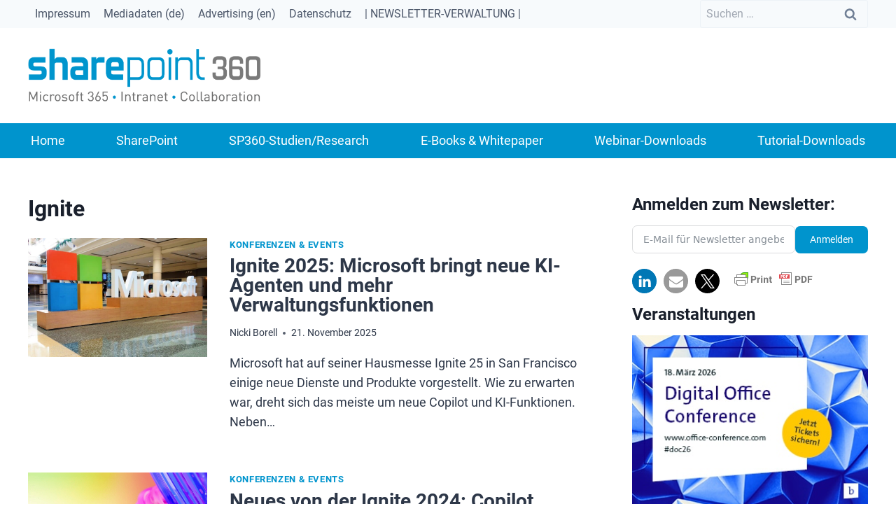

--- FILE ---
content_type: text/html; charset=utf-8
request_url: https://www.google.com/recaptcha/api2/aframe
body_size: 270
content:
<!DOCTYPE HTML><html><head><meta http-equiv="content-type" content="text/html; charset=UTF-8"></head><body><script nonce="Yne5iXXwCfMZEQU3hzVQ2w">/** Anti-fraud and anti-abuse applications only. See google.com/recaptcha */ try{var clients={'sodar':'https://pagead2.googlesyndication.com/pagead/sodar?'};window.addEventListener("message",function(a){try{if(a.source===window.parent){var b=JSON.parse(a.data);var c=clients[b['id']];if(c){var d=document.createElement('img');d.src=c+b['params']+'&rc='+(localStorage.getItem("rc::a")?sessionStorage.getItem("rc::b"):"");window.document.body.appendChild(d);sessionStorage.setItem("rc::e",parseInt(sessionStorage.getItem("rc::e")||0)+1);localStorage.setItem("rc::h",'1768952954163');}}}catch(b){}});window.parent.postMessage("_grecaptcha_ready", "*");}catch(b){}</script></body></html>

--- FILE ---
content_type: text/css
request_url: https://sharepoint360.de/wp-content/cache/min/1/wp-content/themes/sharepoint360.de/style.css?ver=1767797320
body_size: 212
content:
.hide{display:none}.clear{clear:both}.success{color:#00C851}.danger{color:#db0000}.info{color:#33b5e5}.warning{color:#F80}.gold{color:gold}.success-bg{background-color:#00C851}.danger-bg{background-color:#db0000}.info-bg{background-color:#33b5e5}.warning-bg{background-color:#F80}.gold-bg{color:gold}.h1{font-size:42px;color:#900}.h2{font-size:32px;color:#900}.h3{font-size:27px;color:#900}.h4{font-size:22px;color:#900}.h5{font-size:20px;color:#900}.h6{font-size:17px;color:#900}kbd{background-color:#eee;border-radius:3px;border:1px solid #b4b4b4;box-shadow:0 1px 1px rgba(0,0,0,.2),0 2px 0 0 rgba(255,255,255,.7) inset;color:#333;display:inline-block;font-size:.85em;font-weight:700;line-height:1;padding:2px 4px;white-space:nowrap}.small{font-size:small!important}.text-spalten-2{columns:2 250px;-webkit-columns:2 250px;-moz-columns:2 250px}.text-spalten-3{columns:3 300px;-webkit-columns:3 300px;-moz-columns:3 300px}

--- FILE ---
content_type: application/javascript
request_url: https://sharepoint360.de/wp-content/plugins/xqueue-maileon/js/maileon-contact-form-widget.js?ver=2.16.0
body_size: 235
content:
(function($){
	
	// Even if it sounds strange use admin-ajax.php to submit client ajax requests to
	//var wp_ajax_url = "<?php echo admin_url('admin-ajax.php'); ?>";
	
	$(document).ready( function(){
		
		$('#xq_sidebar_message').hide();
					
		// Sidebar code
		$('#xq_nl_sidebar_form').on('submit', function (e) {

		  e.preventDefault();

		  $.post(
				config.ajax_url, 
				{
					'action': 'xq_subscription',
					'data':   $(this).serialize()
				}, 
				function(response){
					if (response['error'] == false) {
						$('#xq_nl_sidebar_form').hide(200);
					}
					$('#xq_sidebar_message').show();
					$('#xq_sidebar_message').text(response['message']);
					
					//console.log('The server responded: ' + response, response);
				}
			);

		});
	});

})(jQuery)
